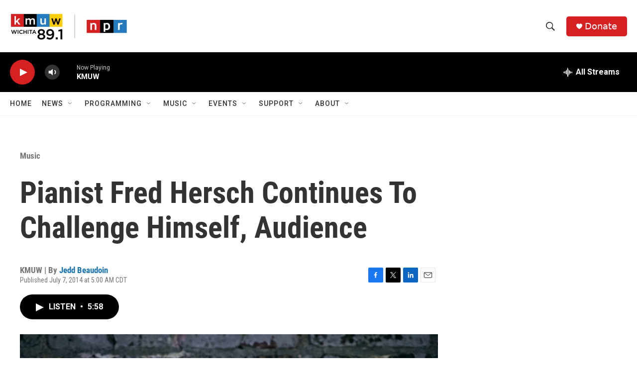

--- FILE ---
content_type: text/html; charset=utf-8
request_url: https://www.google.com/recaptcha/api2/aframe
body_size: 259
content:
<!DOCTYPE HTML><html><head><meta http-equiv="content-type" content="text/html; charset=UTF-8"></head><body><script nonce="E7XpOtDjsmp0HMNDnZ_Wzg">/** Anti-fraud and anti-abuse applications only. See google.com/recaptcha */ try{var clients={'sodar':'https://pagead2.googlesyndication.com/pagead/sodar?'};window.addEventListener("message",function(a){try{if(a.source===window.parent){var b=JSON.parse(a.data);var c=clients[b['id']];if(c){var d=document.createElement('img');d.src=c+b['params']+'&rc='+(localStorage.getItem("rc::a")?sessionStorage.getItem("rc::b"):"");window.document.body.appendChild(d);sessionStorage.setItem("rc::e",parseInt(sessionStorage.getItem("rc::e")||0)+1);localStorage.setItem("rc::h",'1768379948668');}}}catch(b){}});window.parent.postMessage("_grecaptcha_ready", "*");}catch(b){}</script></body></html>